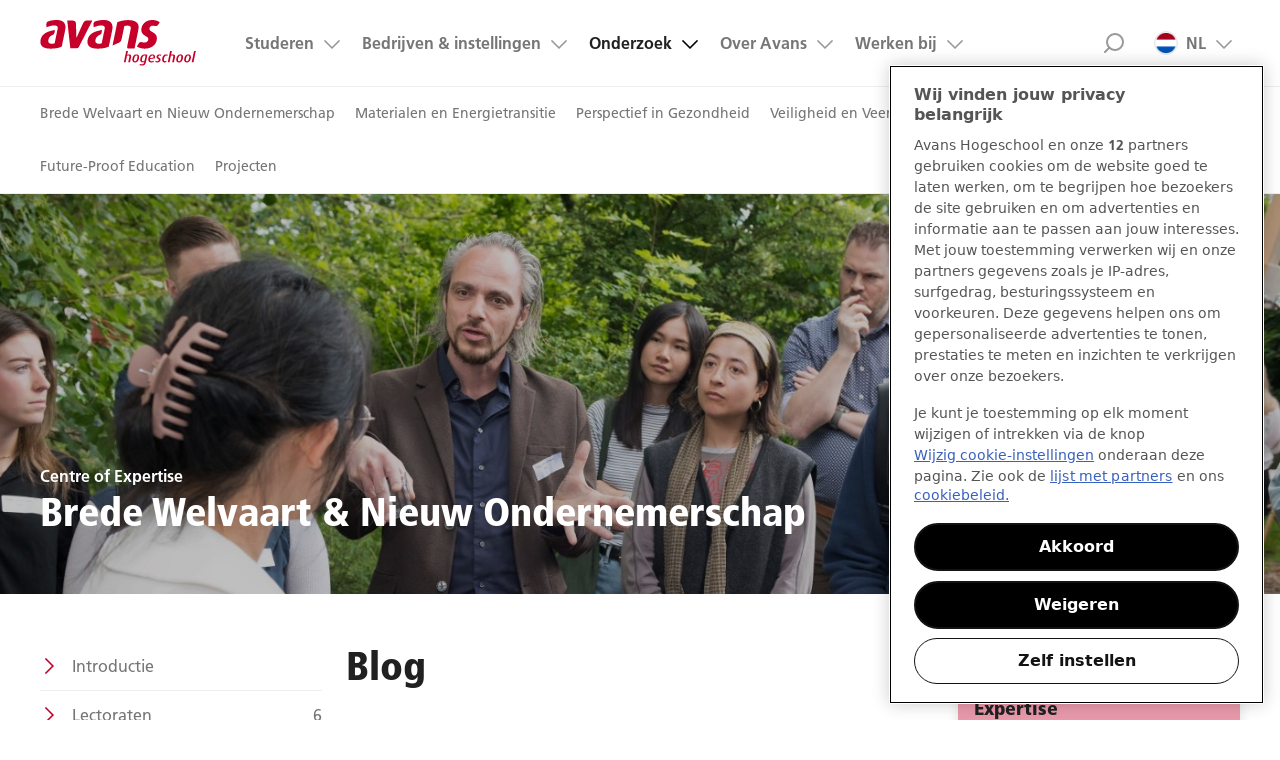

--- FILE ---
content_type: text/html;charset=UTF-8
request_url: https://www.avans.nl/onderzoek/expertisecentra/brede-welvaart-en-nieuw-ondernemerschap/blog?page=1
body_size: 10593
content:
<!DOCTYPE html PUBLIC "-//W3C//DTD XHTML 1.0 Transitional//EN" "http://www.w3.org/TR/xhtml1/DTD/xhtml1-transitional.dtd">

<html class="" lang="nl">

<head>

    <!-- Begin van toestemmingsmelding voor cookies voor avans.nl -->
        <script src="https://cdn.cookielaw.org/scripttemplates/otSDKStub.js" data-document-language="true" type="text/javascript" charset="UTF-8" data-domain-script="400cf7ef-1614-45f9-80df-6781763780d0" ></script>
        <script type="text/javascript">
            function OptanonWrapper() {}
        </script>
        <!-- Einde van toestemmingsmelding voor cookies voor avans.nl -->
    <meta charset="utf-8">
<meta http-equiv="X-UA-Compatible" content="IE=edge,chrome=1">

<meta name="viewport" content="width=device-width">

<!-- Google Tag Manager -->
<script>
    window.dataLayer = window.dataLayer || [];

    (function (w, d, s, l, i) {
        w[l] = w[l] || [];
        w[l].push(
            {'gtm.start': new Date().getTime(), event: 'gtm.js'}
        );
        var f = d.getElementsByTagName(s)[0],
            j = d.createElement(s), dl = l != 'dataLayer' ? '&l=' + l : '';
        j.async = true;
        j.src =
            'https://www.googletagmanager.com/gtm.js?id=' + i + dl;
        f.parentNode.insertBefore(j, f);
    })
    (window, document, 'script', 'dataLayer', 'GTM-T5SL7CX');
</script>
<!-- End Google Tag Manager -->

<link rel="preload" href='/fonts/FrutigerLTW05-45Light.woff2?v=5.3.0-181125-1101' as="font" crossorigin/>
<link rel="preload" href='/fonts/FrutigerLTW05-55Roman.woff2?v=5.3.0-181125-1101' as="font" crossorigin/>
<link rel="preload" href='/fonts/FrutigerLTW05-65Bold.woff2?v=5.3.0-181125-1101' as="font" crossorigin/>
<link rel="preload" href='/fonts/FrutigerLTW05-77BlackCond.woff2?v=5.3.0-181125-1101' as="font" crossorigin/>
<link rel="preload" href='/fonts/feather-icons.woff?v=5.3.0-181125-1101' as="font" crossorigin/>

<link rel="stylesheet" href="/css/style.css?v=5.3.0-181125-1101"/>

<meta http-equiv="cache-control" content="max-age=0"/>
<meta http-equiv="cache-control" content="no-cache"/>
<meta http-equiv="expires" content="0"/>
<meta http-equiv="expires" content="Tue, 01 Jan 1980 1:00:00 GMT"/>
<meta http-equiv="pragma" content="no-cache"/>

<!-- <script src="/js/responsive//modernizr.custom.js?v=5.3.0-181125-1101"></script> -->
<script src="/js/libs/jquery-3.7.1.min.js?v=5.3.0-181125-1101"></script>

<link rel="shortcut icon" href="/img/favicons/favicon.64.png">
<link rel="apple-touch-icon" href="/img/favicons/touch-icon.57.png">
<link rel="apple-touch-icon" sizes="72x72" href="/img/favicons/touch-icon.72.png">
<link rel="apple-touch-icon" sizes="114x114" href="/img/favicons/touch-icon.114.png">
<meta name="apple-mobile-web-app-capable" content="yes"><!-- Header contributions if applicable -->
    <title>Centre of Expertise Brede Welvaart en Nieuw Ondernemerschap | Avans Hogeschool</title>
<meta prefix="og: http://ogp.me/ns#" property="og:title" content="Centre of Expertise Brede Welvaart en Nieuw Ondernemerschap | Avans Hogeschool"/>
<meta name="keywords" content=",onderzoek"/>
<meta name="description" content="Hoe kunnen we handelen binnen de draagkracht van de aarde, op een manier waarop mensen in hun basisbehoeften kunnen voorzien en het andere leven op aarde in balans blijft? Met ons praktijkgericht onderzoek richten wij ons op deze vraag. Ons streven: een duurzame toekomst voor iedereen."/>
<meta prefix="og: http://ogp.me/ns#" property="og:description" content="Hoe kunnen we handelen binnen de draagkracht van de aarde, op een manier waarop mensen in hun basisbehoeften kunnen voorzien en het andere leven op aarde in balans blijft? Met ons praktijkgericht onderzoek richten wij ons op deze vraag. Ons streven: een duurzame toekomst voor iedereen."/>
<link rel="canonical" href="https://www.avans.nl/onderzoek/expertisecentra/brede-welvaart-en-nieuw-ondernemerschap/blog"/>
<meta prefix="og: http://ogp.me/ns#" property="og:image" content="/binaries/_ht_1559917368831/content/gallery/nextweb/insta-16.jpg-bewerkte-lucht.jpg"/>
</head>

<body>

<!-- Google Tag Manager (noscript) -->
<noscript>
    <iframe src="https://www.googletagmanager.com/ns.html?id=GTM-T5SL7CX"
            height="0" width="0" style="display:none;visibility:hidden">
    </iframe>
</noscript>
<!-- End Google Tag Manager (noscript) --><div id="st-container" class="st-container">
    <div class="st-pusher">

        <div class="st-content">
            <header class="page__header">
    <div class="top-bar layout-full-width-block">
        <!-- div to span the whole page -->
        <div class="top-bar__content">
            <a class="logo__img" href="/" style="background-image: url('/img/XL-Logo.svg')" alt="Avans hogeschool">Avans hogeschool</a>
            
            <div class="top-bar__container" id="search-id">
                <!-- div to contain the top nav and the logo -->
                <a class="skip-link nav-link" href="#nav-id">Menu</a>

                <a class="skip-link search-link" href="#search-id">Zoek</a>

                <nav class="nav" id="nav-id">
                    <a href="#skip-to-content" class="screen-reader-only">Ga naar content gedeelte</a>
                    <ul class="main-nav nav__list">
                        <li class="nav__item nav__item--top-level  nav__item--has-sub ">
                                    <a class="nav__link nav__link--top-level "
                                       href="/studeren">Studeren</a>
                                    <ul class="nav__sub nav__list">
      <li class="nav__item nav__item--sub">
                              <a class="nav__link nav__link--sub " href="/studeren/opleidingen">Opleidingen</a>
                           </li>
                        <li class="nav__item nav__item--sub">
                              <a class="nav__link nav__link--sub " href="/opleidingen/interessegebieden">Interessegebieden</a>
                           </li>
                        <li class="nav__item nav__item--sub">
                              <a class="nav__link nav__link--sub " href="/studeren/studiekeuze">Studiekeuze</a>
                           </li>
                        <li class="nav__item nav__item--sub">
                              <a class="nav__link nav__link--sub " href="/studeren/opleidingstypes">Opleidingstypes</a>
                           </li>
                        <li class="nav__item nav__item--sub">
                              <a class="nav__link nav__link--sub " href="/opleidingen/open-dagen">Open dagen</a>
                           </li>
                        <li class="nav__item nav__item--sub">
                              <a class="nav__link nav__link--sub " href="/studeren/praktische-zaken">Praktische zaken</a>
                           </li>
                        </ul>

</li>
                            <li class="nav__item nav__item--top-level  nav__item--has-sub ">
                                    <a class="nav__link nav__link--top-level "
                                       href="/bedrijven-en-instellingen">Bedrijven &amp; instellingen</a>
                                    <ul class="nav__sub nav__list">
      <li class="nav__item nav__item--sub">
                              <a class="nav__link nav__link--sub " href="/bedrijven-en-instellingen/stages-en-opdrachten">Stages en opdrachten</a>
                           </li>
                        <li class="nav__item nav__item--sub">
                              <a class="nav__link nav__link--sub " href="/bedrijven-en-instellingen/opdrachten-bedrijfsleven">Opdracht vanuit het bedrijfsleven</a>
                           </li>
                        <li class="nav__item nav__item--sub">
                              <a class="nav__link nav__link--sub " href="/bedrijven-en-instellingen/samenwerken-in-de-regio">Samenwerken in de regio</a>
                           </li>
                        <li class="nav__item nav__item--sub">
                              <a class="nav__link nav__link--sub " href="/bedrijven-en-instellingen/scholing-medewerkers">Scholing medewerkers</a>
                           </li>
                        </ul>

</li>
                            <li class="nav__item nav__item--top-level  nav__item--has-sub nav__sub--opened">
                                    <a class="nav__link nav__link--top-level nav__link--active"
                                       href="/onderzoek">Onderzoek</a>
                                    <ul class="nav__sub nav__list">
      <li class="nav__item nav__item--sub">
                              <a class="nav__link nav__link--sub " href="/onderzoek/expertisecentra/brede-welvaart-en-nieuw-ondernemerschap">Brede Welvaart en Nieuw Ondernemerschap</a>
                           </li>
                        <li class="nav__item nav__item--sub">
                              <a class="nav__link nav__link--sub " href="/onderzoek/expertisecentra/mnext">Materialen en Energietransitie</a>
                           </li>
                        <li class="nav__item nav__item--sub">
                              <a class="nav__link nav__link--sub " href="/onderzoek/expertisecentra/perspectief-in-gezondheid">Perspectief in Gezondheid</a>
                           </li>
                        <li class="nav__item nav__item--sub">
                              <a class="nav__link nav__link--sub " href="/onderzoek/expertisecentra/veiligheid-en-veerkracht">Veiligheid en Veerkracht</a>
                           </li>
                        <li class="nav__item nav__item--sub">
                              <a class="nav__link nav__link--sub " href="/onderzoek/expertisecentra/art-design-and-technology">Art, Design and Technology</a>
                           </li>
                        <li class="nav__item nav__item--sub">
                              <a class="nav__link nav__link--sub " href="/onderzoek/expertisecentra/future-proof-education">Future-Proof Education</a>
                           </li>
                        <li class="nav__item nav__item--sub">
                              <a class="nav__link nav__link--sub " href="/onderzoek/projecten">Projecten</a>
                           </li>
                        </ul>

</li>
                            <li class="nav__item nav__item--top-level  nav__item--has-sub ">
                                    <a class="nav__link nav__link--top-level "
                                       href="/over-avans">Over Avans</a>
                                    <ul class="nav__sub nav__list">
      <li class="nav__item nav__item--sub">
                              <a class="nav__link nav__link--sub " href="/over-avans/organisatie">Organisatie</a>
                           </li>
                        <li class="nav__item nav__item--sub">
                              <a class="nav__link nav__link--sub " href="/over-avans/contact-en-locaties">Contact en Locaties</a>
                           </li>
                        <li class="nav__item nav__item--sub">
                              <a class="nav__link nav__link--sub " href="/over-avans/agenda">Agenda</a>
                           </li>
                        <li class="nav__item nav__item--sub">
                              <a class="nav__link nav__link--sub " href="/over-avans/nieuws-en-pers/nieuwsberichten">Nieuws en Pers</a>
                           </li>
                        <li class="nav__item nav__item--sub">
                              <a class="nav__link nav__link--sub " href="/over-avans/alumni">Alumni</a>
                           </li>
                        </ul>

</li>
                            <li class="nav__item nav__item--top-level  nav__item--has-sub ">
                                    <a class="nav__link nav__link--top-level "
                                       href="/werken-bij-avans">Werken bij</a>
                                    <ul class="nav__sub nav__list">
      <li class="nav__item nav__item--sub">
                              <a class="nav__link nav__link--sub " href="/werken-bij-avans/vacatures">Alle vacatures</a>
                           </li>
                        <li class="nav__item nav__item--sub">
                              <a class="nav__link nav__link--sub " href="/werken-bij-avans/vakgebieden">Vakgebieden</a>
                           </li>
                        <li class="nav__item nav__item--sub">
                              <a class="nav__link nav__link--sub " href="/werken-bij-avans/verhalen-medewerkers">Onze verhalen</a>
                           </li>
                        <li class="nav__item nav__item--sub">
                              <a class="nav__link nav__link--sub " href="/werken-bij-avans/ontdek-avans">Ontdek Avans</a>
                           </li>
                        <li class="nav__item nav__item--sub">
                              <a class="nav__link nav__link--sub " href="/werken-bij-avans/kandidatenportaal">Kandidatenportaal</a>
                           </li>
                        </ul>

</li>
                            <li class="nav__item nav__item--top-level  nav__item--has-sub nav__item--taalswitch">
                                    <a class="nav__link nav__link--top-level "
                                       href="#">NL<img class="nav__item-flag" src="/img/flag-nl.png" width="16" height="12" alt="NL vlag"/>
                                        </a>
                                    <ul class="nav__sub nav__list">
      <li class="nav__item nav__item--sub">
                              <a class="nav__link nav__link--sub " href="https://www.avans.nl/international">International<img class="nav__item-flag" src="/img/flag-international.png" width="16" height="12" alt=""/>
                                 </a>
                           </li>
                        </ul>

</li>
                            </ul>
                    <a href="#" class="skip-link close-icon">Sluit menu</a>
                    <!-- / util nav -->
                    <div class="links__list-block" data-widget-type="discover-us-widget" data-widget-title="Direct naar" data-widget-has-image="false">
    <h4 class="links__header">Direct naar</h4>
    <div class="discover__items">
        </div>
</div></nav>
                <form class="top-search" class="inline-search" action="/zoeken" method="POST" autocomplete="off">
                    <div class="top-search__container">
                        <label for="txtSearch"
                               class="visuallyhidden">Zoeken</label>
                        <input id="txtSearch" name="q" class="input input--search top-search__input" type="search"
                               placeholder="Zoeken..."
                               required="required"/>
                        <button type="submit" class="top-search__button">Search</button>
                        <a href="#" class="skip-link close-icon">Close search</a>
                    </div>
                    <div class="inline-search-result"></div>
                </form>
                <!-- / of top nav -->
            </div>
            <!-- /  of logo -->
        </div>
        <!-- / nav/logo div -->
    </div>
    <!-- / contain div -->
</header>

<!-- SI-link: /onderzoek/expertisecentra/brede-welvaart-en-nieuw-ondernemerschap/brede-welvaart-en-nieuw-ondernemerschap/brede-welvaart-en-nieuw-ondernemerschap -->

<div class="layout-full-width-block submenu">
    <div class="layout-full-width-block__content">
        <ul class="submenu__list">

            <li class="submenu__item">
                                    <a href="/onderzoek/expertisecentra/brede-welvaart-en-nieuw-ondernemerschap" 
                                       class="submenu__link ">Brede Welvaart en Nieuw Ondernemerschap</a>
                                </li>
                            <li class="submenu__item">
                                    <a href="/onderzoek/expertisecentra/mnext" 
                                       class="submenu__link ">Materialen en Energietransitie</a>
                                </li>
                            <li class="submenu__item">
                                    <a href="/onderzoek/expertisecentra/perspectief-in-gezondheid" 
                                       class="submenu__link ">Perspectief in Gezondheid</a>
                                </li>
                            <li class="submenu__item">
                                    <a href="/onderzoek/expertisecentra/veiligheid-en-veerkracht" 
                                       class="submenu__link ">Veiligheid en Veerkracht</a>
                                </li>
                            <li class="submenu__item">
                                    <a href="/onderzoek/expertisecentra/art-design-and-technology" 
                                       class="submenu__link ">Art, Design and Technology</a>
                                </li>
                            <li class="submenu__item">
                                    <a href="/onderzoek/expertisecentra/future-proof-education" 
                                       class="submenu__link ">Future-Proof Education</a>
                                </li>
                            <li class="submenu__item">
                                    <a href="/onderzoek/projecten" 
                                       class="submenu__link ">Projecten</a>
                                </li>
                            </ul>
    </div>
</div>
<div id="skip-to-content">
                <!-- Start content -->
<main class="research" role="main">

    <div id="research_menu_duplicate"></div>
    <header class="research-banner flex-y v-bottom bg-overlay-25" style="background-image: url('/binaries/_ht_1718182368303/bannerHigh/content/gallery/nextweb/onderzoek-nieuw/brede-welvaart-en-nieuw-ondernemerschap/headerfoto-bwno.jpg');" role="banner">
    <div class="container">
        <label>Centre of Expertise</label>
        <h1>Brede Welvaart & Nieuw Ondernemerschap</h1>
        </div>
</header><section class="research-content container content-page">
        <nav id="research_menu" class="research-menu">

    <div class="current-location">
        <span>Introductie<span class="count pull-right"></span></span> </div>

    <div class="page-menu__container">
        <ul class="page-menu__list">
            <li class="page-menu__item">
                        <a class="page-menu__link " href="/onderzoek/expertisecentra/brede-welvaart-en-nieuw-ondernemerschap/introductie">
                                Introductie</a>
                    </li>
                <li class="page-menu__item">
                        <a class="page-menu__link " href="/onderzoek/expertisecentra/brede-welvaart-en-nieuw-ondernemerschap/lectoraten">
                                Lectoraten<span class="count pull-right">6</span>
                            </a>
                    </li>
                <li class="page-menu__item">
                        <a class="page-menu__link " href="/onderzoek/expertisecentra/brede-welvaart-en-nieuw-ondernemerschap/lectoren">
                                Lectoren<span class="count pull-right">5</span>
                            </a>
                    </li>
                <li class="page-menu__item">
                        <a class="page-menu__link " href="/onderzoek/expertisecentra/brede-welvaart-en-nieuw-ondernemerschap/projecten">
                                Projecten<span class="count pull-right">11</span>
                            </a>
                    </li>
                <li class="">&nbsp;</li>
                    <li class="page-menu__item">
                        <a class="page-menu__link " href="/onderzoek/expertisecentra/brede-welvaart-en-nieuw-ondernemerschap/nieuws">
                                Nieuws<span class="count pull-right">31</span>
                            </a>
                    </li>
                <li class="page-menu__item">
                        <a class="page-menu__link " href="/onderzoek/expertisecentra/brede-welvaart-en-nieuw-ondernemerschap/publicaties">
                                Publicaties</a>
                    </li>
                <li class="page-menu__item">
                        <a class="page-menu__link " href="/onderzoek/expertisecentra/brede-welvaart-en-nieuw-ondernemerschap/contact">
                                Contact</a>
                    </li>
                </ul>
    </div></nav>
<script src="/js/backtooverview.js?v=5.3.0-181125-1101"></script>

<main>
    <div class="le-header">
        <h2 class="le-title">Blog</h2>
    </div>
    <section class="ec-content">

        <article class="ni-article clearfix">

                <div class="ni-article-body xs-mt-20">
                    <h2 class="mt-0">Er zijn geen blog post gevonden</h2>
                    <h3>&nbsp;</h3>
                    <p>&nbsp;</p>
                </div>
            </article>
        </section>
</main>
<script src="/js/backtooverview.js?v=5.3.0-181125-1101"></script>

<script>
    
    var twitterInterval =6000;
    
    var asyncTwitterUrl = "/twitterfeeds-async?twitterId=be626d18-7319-4cc0-ba69-5d883c3ee847&amp;nrOftweets=10@nextweb:twitterAuthenticationData";

</script>

<aside class="widgets flex-y gap">
    <!-- Big Text widget -->
        <div class="cta-block__container cta-block__container--has-button click"
        data-widget-type="research-widget" 
        data-widget-title="" 
        data-widget-has-image="false">
        <div class="cta-block cta-block--red">
            <h4 class="item-title">Meer over dit Centre of Expertise</h4>
            <p><p style="margin-bottom:11px">Lees alles over de onderzoeksthema's, onderzoekers, nieuwsberichten en evenementen.</p></p>
            <div class="actions">
                <a data-widget-int-elmt="button" href="https://www.bwno.nl/" class="btn btn--primary sink-right">Ga naar website</a>
                </div>
        </div>
    </div>
    <div class="widget-news"
            data-widget-type="research-widget-news" 
            data-widget-title="Nieuws" 
            data-widget-has-image="false">
            <h4>Nieuws</h4>
            <ul class="link-box__list">
                <li class="link-box__item">

                        <a data-widget-int-elmt="text-link" class="link-box__link mr-0" href="/onderzoek/expertisecentra/brede-welvaart-en-nieuw-ondernemerschap/nieuws/2025/11/van-verlamming-naar-kracht">
                            <p class="link-box__content">Vier manieren om morgen al bij te dragen aan een betere wereld</p>
                            <strong class="link-box__date">
                                13 november 2025</strong>
                        </a>
                    </li>
                <li class="link-box__item">

                        <a data-widget-int-elmt="text-link" class="link-box__link mr-0" href="/onderzoek/expertisecentra/brede-welvaart-en-nieuw-ondernemerschap/nieuws/2025/09/de-tijd-van-grijze-dozen-is-voorbij">
                            <p class="link-box__content">De tijd van grijze dozen is voorbij</p>
                            <strong class="link-box__date">
                                22 september 2025</strong>
                        </a>
                    </li>
                </ul>
            <a data-widget-int-elmt="button" href="/onderzoek/expertisecentra/brede-welvaart-en-nieuw-ondernemerschap/nieuws" class="btn btn--secondary meer-nieuws">
                Meer nieuws</a>                  
        </div>
    </div>
</aside></section>
</main>
<!-- End content -->


</div>
            <footer class="page-footer ">
    <div class="layout-full-width-block__content page-footer__content">
        <div class="footer-links">
            <div class="links__list-block" data-widget-type="discover-us-widget" data-widget-title="Direct naar" data-widget-has-image="false">
    <h4 class="links__header">Direct naar</h4>
    <div class="discover__items">
        
    <div>
                <span>
                

        <nav id="page-menu" >
            <ul>
                            <li ><a href="/studeren/opleidingen">Opleidingen</a></li>
                            <li ><a href="/opleidingen/open-dagen">Open dagen</a></li>
                            <li ><a href="/werken-bij-avans/vacatures">Vacatures</a></li>
                            <li ><a href="https://avans.sharepoint.com/">Avans Intranet</a></li>
                            <li ><a href="/over-avans/contact-en-locaties">Contact</a></li>
            </ul>
        </nav>

                </span>
    </div>
</div>
</div><script type="application/javascript">
    function share(url) {
        window.open(url + encodeURIComponent(window.location));
    }

    function mailto() {
        document.location = "mailto:?subject=" + encodeURIComponent(document.location);
    }
</script>

<div class="links__list-block"
     data-widget-type="share-us-widget"
     data-widget-title="Deel deze pagina"
     data-widget-has-image="false">
    <h4 class="links__header">Deel deze pagina</h4>
    <ul class="links__list links__list--share">
        <li class="footer-link__item footer-link__item--icon footer-link__item--follow footer-link__item--share footer-link__item--twitter">
            <a data-widget-int-elmt="social-icon-link"
               href="https://twitter.com/intent/tweet?url=https://www.avans.nl/onderzoek/expertisecentra/brede-welvaart-en-nieuw-ondernemerschap/blog"
               target="_blank" rel="noreferrer"
               class="footer-link__link footer-link__link--icon footer-link__link--twitter"
               title="Deel op Twitter">
                <svg width="300" height="300" viewBox="0 0 300 300" version="1.1" xmlns="http://www.w3.org/2000/svg">
    <path fill="currentColor" d="M178.57 127.15 290.27 0h-26.46l-97.03 110.38L89.34 0H0l117.13 166.93L0 300.25h26.46l102.4-116.59 81.8 116.59h89.34M36.01 19.54H76.66l187.13 262.13h-40.66"/>
</svg><span class="visually-hidden">Deel op Twitter</span>
            </a>
        </li>
        <li class="footer-link__item footer-link__item--icon footer-link__item--follow footer-link__item--share footer-link__item--facebook">
            <a data-widget-int-elmt="social-icon-link"
               href="https://www.facebook.com/sharer/sharer.php?u=https://www.avans.nl/onderzoek/expertisecentra/brede-welvaart-en-nieuw-ondernemerschap/blog"
               target="_blank" rel="noreferrer"
               class="footer-link__link footer-link__link--icon footer-link__link--facebook"
               title="Deel op Facebook">
                <svg width="40px" height="40px" viewBox="0 0 40 40" version="1.1" xmlns="http://www.w3.org/2000/svg" xmlns:xlink="http://www.w3.org/1999/xlink">
    <g id="Symbols" stroke="none" stroke-width="1" fill="none" fill-rule="evenodd">
        <g id="Footer-XL" transform="translate(-1170.000000, -68.000000)">
            <g id="Icon-SocialChannel-Facebook" transform="translate(1170.000000, 68.000000)">
                <path fill="currentColor" d="M25.3846164,10.1442296 L25.3846164,13.3173056 L23.4975966,13.3173056 C22.8084897,13.3173056 22.3437516,13.4615352 22.1033662,13.7499998 C21.8629808,14.0384618 21.7427881,14.4711506 21.7427881,15.0480772 L21.7427881,17.319712 L25.2644237,17.319712 L24.795674,20.8774029 L21.7427881,20.8774029 L21.7427881,30 L18.0649044,30 L18.0649044,20.8774029 L15,20.8774029 L15,17.319712 L18.0649044,17.319712 L18.0649044,14.6995176 C18.0649044,13.209126 18.481566,12.0532886 19.3149052,11.2319705 C20.1482418,10.4106523 21.2580057,10 22.644232,10 C23.822122,10 24.7355736,10.0480765 25.3846164,10.1442296 Z" id="Page-1" fill="#999999"></path>
            </g>
        </g>
    </g>
  </svg><span class="visually-hidden">Deel op Facebook</span>
            </a>
        </li>
        <li class="footer-link__item footer-link__item--icon footer-link__item--follow footer-link__item--share footer-link__item--linkedin">
            <a data-widget-int-elmt="social-icon-link"
               href="javascript:share('https://www.linkedin.com/shareArticle?mini=true&title=&url=');"
               class="footer-link__link footer-link__link--icon footer-link__link--linkedin"
               title="Deel op LinkedIn">
                <svg width="40px" height="40px" viewBox="0 0 40 40" version="1.1" xmlns="http://www.w3.org/2000/svg" xmlns:xlink="http://www.w3.org/1999/xlink">
    <g id="Symbols" stroke="none" stroke-width="1" fill="none" fill-rule="evenodd">
        <g id="Footer-XL" transform="translate(-1420.000000, -68.000000)">
            <g id="Icon-SocialChannel-LinkedIn" transform="translate(1420.000000, 68.000000)">
                <path d="M14.5442716,15.2109365 L14.5442716,28.1145817 L10.2473958,28.1145817 L10.2473958,15.2109365 L14.5442716,15.2109365 Z M14.8177091,11.22656 C14.8263891,11.8602437 14.6072074,12.3897528 14.1601553,12.815102 C13.7131062,13.2404512 13.1250041,13.4531228 12.3958334,13.4531228 L12.3697916,13.4531228 C11.6579826,13.4531228 11.0850717,13.2404512 10.6510417,12.815102 C10.2170117,12.3897528 10,11.8602437 10,11.22656 C10,10.5841962 10.2235221,10.0525171 10.6705729,9.6315079 C11.1176238,9.21049875 11.7013853,9 12.4218748,9 C13.1423641,9 13.7196162,9.21049875 14.1536453,9.6315079 C14.5876745,10.0525171 14.8090291,10.5841962 14.8177091,11.22656 Z M30,20.7187493 L30,28.1145817 L25.7161459,28.1145817 L25.7161459,21.2135414 C25.7161459,20.3020773 25.5403672,19.5881094 25.1888009,19.0716144 C24.8372376,18.5551165 24.2881985,18.2968748 23.541666,18.2968748 C22.9947881,18.2968748 22.5368947,18.4466106 22.1679685,18.746091 C21.7990423,19.0455744 21.5234377,19.4166619 21.341146,19.8593739 C21.2456602,20.1197914 21.1979173,20.4713518 21.1979173,20.914061 L21.1979173,28.1145817 L16.9140632,28.1145817 C16.9314232,24.6510226 16.9401032,21.842891 16.9401032,19.6901023 C16.9401032,17.5373136 16.9357632,16.2526036 16.9270832,15.8359374 L16.9140632,15.2109365 L21.1979173,15.2109365 L21.1979173,17.0859361 L21.1718744,17.0859361 C21.345486,16.8081557 21.5234377,16.565104 21.7057293,16.3567694 C21.888021,16.1484349 22.1332456,15.9227432 22.441406,15.6796857 C22.7495664,15.4366282 23.1271668,15.2478295 23.5742189,15.1132807 C24.021268,14.978732 24.5182272,14.9114561 25.0651051,14.9114561 C26.5494872,14.9114561 27.7430513,15.4040724 28.6458325,16.3893223 C29.5486138,17.3745694 30,18.8176981 30,20.7187493 Z" id="Page-1" fill="currentColor"></path>
            </g>
        </g>
    </g>
</svg><span class="visually-hidden">Deel op LinkedIn</span>
            </a>
        </li>
        <li class="footer-link__item footer-link__item--icon footer-link__item--follow footer-link__item--share footer-link__item--mail">
            <a data-widget-int-elmt="email-link"
               href="javascript:mailto()"
               class="footer-link__link footer-link__link--icon footer-link__link--mail"
               title="Deel via Mail">
                <svg width="21px" height="16px" viewBox="0 0 21 16" version="1.1" xmlns="http://www.w3.org/2000/svg" xmlns:xlink="http://www.w3.org/1999/xlink">
    <g id="mail-co" stroke="none" stroke-width="1" fill="none" fill-rule="evenodd">
        <g id="mail" stroke="currentColor" stroke-width="2">
            <rect id="Rectangle" x="1" y="1" width="19" height="14" rx="2"></rect>
            <polyline id="Path-2" points="1 1 10.5620969 10 20 1"></polyline>
            <path d="M1,15 L8,8" id="Path-3"></path>
            <path d="M13,8 L19,14" id="Path-4"></path>
        </g>
    </g>
</svg><span class="visually-hidden">Deel via Mail</span>
            </a>
        </li>
        <li class="footer-link__item footer-link__item--icon footer-link__item--follow footer-link__item--share footer-link__item--whatsapp">
                <a data-widget-int-elmt="social-icon-link"
                   href="https://api.whatsapp.com/send?text=https://www.avans.nl/onderzoek/expertisecentra/brede-welvaart-en-nieuw-ondernemerschap/blog"
                   data-action="share/whatsapp/share"
                   target="_blank"
                   class="footer-link__link footer-link__link--icon footer-link__link--whatsapp"
                   title="Deel op Whatsapp">
                    <svg xmlns="http://www.w3.org/2000/svg"
    width="24"
    height="24"
    viewBox="0 0 24 24">
    <path fill="currentColor"
        d="M.057 24l1.687-6.163c-1.041-1.804-1.588-3.849-1.587-5.946.003-6.556 5.338-11.891 11.893-11.891 3.181.001 6.167 1.24 8.413 3.488 2.245 2.248 3.481 5.236 3.48 8.414-.003 6.557-5.338 11.892-11.893 11.892-1.99-.001-3.951-.5-5.688-1.448l-6.305 1.654zm6.597-3.807c1.676.995 3.276 1.591 5.392 1.592 5.448 0 9.886-4.434 9.889-9.885.002-5.462-4.415-9.89-9.881-9.892-5.452 0-9.887 4.434-9.889 9.884-.001 2.225.651 3.891 1.746 5.634l-.999 3.648 3.742-.981zm11.387-5.464c-.074-.124-.272-.198-.57-.347-.297-.149-1.758-.868-2.031-.967-.272-.099-.47-.149-.669.149-.198.297-.768.967-.941 1.165-.173.198-.347.223-.644.074-.297-.149-1.255-.462-2.39-1.475-.883-.788-1.48-1.761-1.653-2.059-.173-.297-.018-.458.13-.606.134-.133.297-.347.446-.521.151-.172.2-.296.3-.495.099-.198.05-.372-.025-.521-.075-.148-.669-1.611-.916-2.206-.242-.579-.487-.501-.669-.51l-.57-.01c-.198 0-.52.074-.792.372s-1.04 1.016-1.04 2.479 1.065 2.876 1.213 3.074c.149.198 2.095 3.2 5.076 4.487.709.306 1.263.489 1.694.626.712.226 1.36.194 1.872.118.571-.085 1.758-.719 2.006-1.413.248-.695.248-1.29.173-1.414z"
    />
</svg><span class="visually-hidden">Deel op Whatsapp</span>
                </a>
            </li>
        </ul>
</div>
<div class="links__list-block"
     data-widget-type="follow-us-widget"
     data-widget-title="Volg Avans op sociale media"
     data-widget-has-image="false">
    <h4 class="links__header">Volg Avans op sociale media</h4>
    <ul class="links__list links__list--follow">
        <li class="footer-link__item footer-link__item--icon footer-link__item--follow">
                <a data-widget-int-elmt="social-icon-link"
                   href="https://www.facebook.com/avans"
                   target="_blank" rel="noreferrer"
                   class="footer-link__link footer-link__link--icon footer-link__link--facebook"
                   title="Volgen op Facebook">
                    <svg width="40px" height="40px" viewBox="0 0 40 40" version="1.1" xmlns="http://www.w3.org/2000/svg" xmlns:xlink="http://www.w3.org/1999/xlink">
    <g id="Symbols" stroke="none" stroke-width="1" fill="none" fill-rule="evenodd">
        <g id="Footer-XL" transform="translate(-1170.000000, -68.000000)">
            <g id="Icon-SocialChannel-Facebook" transform="translate(1170.000000, 68.000000)">
                <path fill="currentColor" d="M25.3846164,10.1442296 L25.3846164,13.3173056 L23.4975966,13.3173056 C22.8084897,13.3173056 22.3437516,13.4615352 22.1033662,13.7499998 C21.8629808,14.0384618 21.7427881,14.4711506 21.7427881,15.0480772 L21.7427881,17.319712 L25.2644237,17.319712 L24.795674,20.8774029 L21.7427881,20.8774029 L21.7427881,30 L18.0649044,30 L18.0649044,20.8774029 L15,20.8774029 L15,17.319712 L18.0649044,17.319712 L18.0649044,14.6995176 C18.0649044,13.209126 18.481566,12.0532886 19.3149052,11.2319705 C20.1482418,10.4106523 21.2580057,10 22.644232,10 C23.822122,10 24.7355736,10.0480765 25.3846164,10.1442296 Z" id="Page-1" fill="#999999"></path>
            </g>
        </g>
    </g>
  </svg><span class="visually-hidden">Volgen op Facebook</span>
                </a>
            </li>
        <li class="footer-link__item footer-link__item--icon footer-link__item--follow">
                <a data-widget-int-elmt="social-icon-link"
                   href="https://www.linkedin.com/company/avans-hogeschool"
                   target="_blank" rel="noreferrer"
                   class="footer-link__link footer-link__link--icon footer-link__link--linkedin"
                   title="Volgen op LinkedIn">
                    <svg width="40px" height="40px" viewBox="0 0 40 40" version="1.1" xmlns="http://www.w3.org/2000/svg" xmlns:xlink="http://www.w3.org/1999/xlink">
    <g id="Symbols" stroke="none" stroke-width="1" fill="none" fill-rule="evenodd">
        <g id="Footer-XL" transform="translate(-1420.000000, -68.000000)">
            <g id="Icon-SocialChannel-LinkedIn" transform="translate(1420.000000, 68.000000)">
                <path d="M14.5442716,15.2109365 L14.5442716,28.1145817 L10.2473958,28.1145817 L10.2473958,15.2109365 L14.5442716,15.2109365 Z M14.8177091,11.22656 C14.8263891,11.8602437 14.6072074,12.3897528 14.1601553,12.815102 C13.7131062,13.2404512 13.1250041,13.4531228 12.3958334,13.4531228 L12.3697916,13.4531228 C11.6579826,13.4531228 11.0850717,13.2404512 10.6510417,12.815102 C10.2170117,12.3897528 10,11.8602437 10,11.22656 C10,10.5841962 10.2235221,10.0525171 10.6705729,9.6315079 C11.1176238,9.21049875 11.7013853,9 12.4218748,9 C13.1423641,9 13.7196162,9.21049875 14.1536453,9.6315079 C14.5876745,10.0525171 14.8090291,10.5841962 14.8177091,11.22656 Z M30,20.7187493 L30,28.1145817 L25.7161459,28.1145817 L25.7161459,21.2135414 C25.7161459,20.3020773 25.5403672,19.5881094 25.1888009,19.0716144 C24.8372376,18.5551165 24.2881985,18.2968748 23.541666,18.2968748 C22.9947881,18.2968748 22.5368947,18.4466106 22.1679685,18.746091 C21.7990423,19.0455744 21.5234377,19.4166619 21.341146,19.8593739 C21.2456602,20.1197914 21.1979173,20.4713518 21.1979173,20.914061 L21.1979173,28.1145817 L16.9140632,28.1145817 C16.9314232,24.6510226 16.9401032,21.842891 16.9401032,19.6901023 C16.9401032,17.5373136 16.9357632,16.2526036 16.9270832,15.8359374 L16.9140632,15.2109365 L21.1979173,15.2109365 L21.1979173,17.0859361 L21.1718744,17.0859361 C21.345486,16.8081557 21.5234377,16.565104 21.7057293,16.3567694 C21.888021,16.1484349 22.1332456,15.9227432 22.441406,15.6796857 C22.7495664,15.4366282 23.1271668,15.2478295 23.5742189,15.1132807 C24.021268,14.978732 24.5182272,14.9114561 25.0651051,14.9114561 C26.5494872,14.9114561 27.7430513,15.4040724 28.6458325,16.3893223 C29.5486138,17.3745694 30,18.8176981 30,20.7187493 Z" id="Page-1" fill="currentColor"></path>
            </g>
        </g>
    </g>
</svg><span class="visually-hidden">Volgen op LinkedIn</span>
                </a>
            </li>
        <li class="footer-link__item footer-link__item--icon footer-link__item--follow">
                <a data-widget-int-elmt="social-icon-link"
                   href="https://www.youtube.com/user/avansonline"
                   target="_blank" rel="noreferrer"
                   class="footer-link__link footer-link__link--icon footer-link__link--youtube"
                   title="Volgen op YouTube">
                    <svg width="40px" height="40px" viewBox="0 0 40 40" version="1.1" xmlns="http://www.w3.org/2000/svg" xmlns:xlink="http://www.w3.org/1999/xlink">
    <g id="Symbols" stroke="none" stroke-width="1" fill="none" fill-rule="evenodd">
        <g id="Footer-XL" transform="translate(-1320.000000, -68.000000)">
            <g id="Icon-SocialChannel-YouTube" transform="translate(1320.000000, 68.000000)">
                <path d="M24.285715,20.1428575 C24.285715,19.86756 24.1741075,19.6666675 23.9508925,19.54018 L18.2366075,15.96875 C18.00595,15.81994 17.7641375,15.8125 17.51116,15.94643 C17.265625,16.0803575 17.1428575,16.28869 17.1428575,16.57143 L17.1428575,23.7142875 C17.1428575,23.997025 17.265625,24.2053575 17.51116,24.3392875 C17.63021,24.39881 17.745535,24.4285725 17.8571425,24.4285725 C18.0059525,24.4285725 18.13244,24.39137 18.2366075,24.316965 L23.9508925,20.7455375 C24.1741075,20.6190475 24.285715,20.4181575 24.285715,20.1428575 Z M30,20.1428575 C30,20.8571475 29.99628,21.4151775 29.98884,21.816965 C29.9814,22.2187525 29.9497775,22.72656 29.8939725,23.3404025 C29.83817,23.954245 29.754465,24.502975 29.6428575,24.9866077 C29.52381,25.5297653 29.267115,25.98735 28.8727675,26.3593757 C28.47842,26.7314015 28.017115,26.947173 27.48884,27.0066973 C25.837045,27.19271 23.34079,27.285715 20,27.285715 C16.65921,27.285715 14.162955,27.19271 12.51116,27.0066973 C11.9828842,26.947173 11.5197192,26.7314015 11.1216517,26.3593757 C10.7235843,25.98735 10.4650302,25.5297653 10.3459823,24.9866077 C10.241815,24.502975 10.1618306,23.954245 10.1060268,23.3404025 C10.0502229,22.72656 10.0186012,22.2187525 10.0111607,21.816965 C10.0037202,21.4151775 10,20.8571475 10,20.1428575 C10,19.4285675 10.0037202,18.8705375 10.0111607,18.46875 C10.0186012,18.0669625 10.0502229,17.559155 10.1060268,16.9453125 C10.1618306,16.33147 10.2455352,15.78274 10.3571427,15.2991075 C10.476191,14.75595 10.732885,14.298365 11.1272323,13.92634 C11.5215793,13.554315 11.9828842,13.3385425 12.51116,13.2790175 C14.162955,13.093005 16.65921,13 20,13 C23.34079,13 25.837045,13.093005 27.48884,13.2790175 C28.017115,13.3385425 28.48028,13.554315 28.8783475,13.92634 C29.276415,14.298365 29.53497,14.75595 29.6540175,15.2991075 C29.758185,15.78274 29.83817,16.33147 29.8939725,16.9453125 C29.9497775,17.559155 29.9814,18.0669625 29.98884,18.46875 C29.99628,18.8705375 30,19.4285675 30,20.1428575 Z" id="Page-1" fill="currentColor"></path>
            </g>
        </g>
    </g>
</svg><span class="visually-hidden">Volgen op YouTube</span>
                </a>
            </li>
        <li class="footer-link__item footer-link__item--icon footer-link__item--follow">
                <a data-widget-int-elmt="social-icon-link"
                   href="https://www.instagram.com/avanshogeschool"
                   target="_blank" rel="noreferrer"
                   class="footer-link__link footer-link__link--icon footer-link__link--instagram"
                   title="Volgen op Instagram">
                    <svg width="40px" height="40px" viewBox="0 0 40 40" version="1.1" xmlns="http://www.w3.org/2000/svg" xmlns:xlink="http://www.w3.org/1999/xlink">
    <defs>
        <polygon id="path-3" points="0 19.997619 19.9936905 19.997619 19.9936905 0.00630952381 0 0.00630952381"></polygon>
    </defs>
    <g id="Symbols" stroke="none" stroke-width="1" fill="none" fill-rule="evenodd">
        <g id="Footer-XL" transform="translate(-1220.000000, -68.000000)">
            <g id="Icon-SocialChannel-Instagram" transform="translate(1220.000000, 68.000000)">
                <g id="glyph-logo_May2016" transform="translate(10.000000, 10.000000)">
                    <g id="Group-3">
                        <path d="M9.99686508,0.00630952381 C7.28186508,0.00630952381 6.94142857,0.0178174603 5.87515873,0.066468254 C4.81111111,0.115 4.08440476,0.284007937 3.44853175,0.531150794 C2.79115079,0.786587302 2.23365079,1.1284127 1.67785714,1.68416667 C1.12210317,2.23996032 0.780277778,2.79746032 0.52484127,3.45484127 C0.277698413,4.09071429 0.108690476,4.81742063 0.0601587302,5.88146825 C0.0115079365,6.9477381 0,7.2881746 0,10.0031746 C0,12.7181349 0.0115079365,13.0585714 0.0601587302,14.1248413 C0.108690476,15.1888889 0.277698413,15.9155952 0.52484127,16.5514683 C0.780277778,17.2088492 1.12210317,17.7663492 1.67785714,18.3221429 C2.23365079,18.8778968 2.79115079,19.2197222 3.44853175,19.4751984 C4.08440476,19.7223016 4.81111111,19.8913095 5.87515873,19.9398413 C6.94142857,19.9884921 7.28186508,20 9.99686508,20 C12.7118254,20 13.0522619,19.9884921 14.1185317,19.9398413 C15.1825794,19.8913095 15.9092857,19.7223016 16.5451587,19.4751984 C17.2025397,19.2197222 17.7600397,18.8778968 18.3158333,18.3221429 C18.8715873,17.7663492 19.2134127,17.2088492 19.4688889,16.5514683 C19.7159921,15.9155952 19.885,15.1888889 19.9335317,14.1248413 C19.9821825,13.0585714 19.9936905,12.7181349 19.9936905,10.0031746 C19.9936905,7.2881746 19.9821825,6.9477381 19.9335317,5.88146825 C19.885,4.81742063 19.7159921,4.09071429 19.4688889,3.45484127 C19.2134127,2.79746032 18.8715873,2.23996032 18.3158333,1.68416667 C17.7600397,1.1284127 17.2025397,0.786587302 16.5451587,0.531150794 C15.9092857,0.284007937 15.1825794,0.115 14.1185317,0.066468254 C13.0522619,0.0178174603 12.7118254,0.00630952381 9.99686508,0.00630952381 Z M9.99686508,1.80753968 C12.6661111,1.80753968 12.9823016,1.8177381 14.0364286,1.86583333 C15.0111111,1.91027778 15.5404365,2.07313492 15.8926984,2.21003968 C16.3593254,2.39138889 16.6923413,2.60801587 17.0421429,2.95785714 C17.3919841,3.30765873 17.6086111,3.6406746 17.7899603,4.10730159 C17.9268651,4.45956349 18.0897222,4.98888889 18.1341667,5.96357143 C18.1822619,7.01769841 18.1924603,7.33388889 18.1924603,10.0031746 C18.1924603,12.6724206 18.1822619,12.9886111 18.1341667,14.0427381 C18.0897222,15.0174206 17.9268651,15.546746 17.7899603,15.8990079 C17.6086111,16.3656349 17.3919841,16.6986508 17.0421429,17.0484524 C16.6923413,17.3982937 16.3593254,17.6149206 15.8926984,17.7962698 C15.5404365,17.9331746 15.0111111,18.0960317 14.0364286,18.1404762 C12.9824603,18.1885714 12.6663095,18.1987698 9.99686508,18.1987698 C7.32738095,18.1987698 7.01126984,18.1885714 5.9572619,18.1404762 C4.98257937,18.0960317 4.45325397,17.9331746 4.10099206,17.7962698 C3.63436508,17.6149206 3.30134921,17.3982937 2.95154762,17.0484524 C2.60174603,16.6986508 2.38507937,16.3656349 2.20373016,15.8990079 C2.0668254,15.546746 1.90396825,15.0174206 1.85952381,14.0427381 C1.81142857,12.9886111 1.80123016,12.6724206 1.80123016,10.0031746 C1.80123016,7.33388889 1.81142857,7.01769841 1.85952381,5.96357143 C1.90396825,4.98888889 2.0668254,4.45956349 2.20373016,4.10730159 C2.38507937,3.6406746 2.60170635,3.30765873 2.95154762,2.95785714 C3.30134921,2.60801587 3.63436508,2.39138889 4.10099206,2.21003968 C4.45325397,2.07313492 4.98257937,1.91027778 5.9572619,1.86583333 C7.01138889,1.8177381 7.32757937,1.80753968 9.99686508,1.80753968 L9.99686508,1.80753968 Z" id="Fill-1" fill="currentColor" mask="url(#mask-4)"></path>
                    </g>
                    <path d="M9.99686508,13.3354365 C8.15646825,13.3354365 6.66456349,11.8435317 6.66456349,10.0031746 C6.66456349,8.16277778 8.15646825,6.67087302 9.99686508,6.67087302 C11.8372222,6.67087302 13.329127,8.16277778 13.329127,10.0031746 C13.329127,11.8435317 11.8372222,13.3354365 9.99686508,13.3354365 Z M9.99686508,4.86964286 C7.16166667,4.86964286 4.86333333,7.16797619 4.86333333,10.0031746 C4.86333333,12.8383333 7.16166667,15.1366667 9.99686508,15.1366667 C12.8320238,15.1366667 15.1303571,12.8383333 15.1303571,10.0031746 C15.1303571,7.16797619 12.8320238,4.86964286 9.99686508,4.86964286 L9.99686508,4.86964286 Z" id="Fill-4" fill="currentColor"></path>
                    <path d="M16.5328175,4.6668254 C16.5328175,5.32936508 15.9957143,5.86642857 15.3331746,5.86642857 C14.6706746,5.86642857 14.1335714,5.32936508 14.1335714,4.6668254 C14.1335714,4.00428571 14.6706746,3.46718254 15.3331746,3.46718254 C15.9957143,3.46718254 16.5328175,4.00428571 16.5328175,4.6668254" id="Fill-5" fill="currentColor"></path>
                </g>
            </g>
        </g>
    </g>
</svg><span class="visually-hidden">Volgen op Instagram</span>
                </a>
            </li>
        <li class="footer-link__item footer-link__item--icon footer-link__item--follow">
                <a data-widget-int-elmt="social-icon-link"
                   href="https://www.tiktok.com/@avanshogeschool"
                   target="_blank" rel="noreferrer"
                   class="footer-link__link footer-link__link--icon footer-link__link--tiktok"
                   title="Volgen op Tiktok">
                    <svg xmlns="http://www.w3.org/2000/svg" viewBox="0 0 32 32">
    <path fill="currentColor" d="M16.708 0.027c1.745-0.027 3.48-0.011 5.213-0.027 0.105 2.041 0.839 4.12 2.333 5.563 1.491 1.479 3.6 2.156 5.652 2.385v5.369c-1.923-0.063-3.855-0.463-5.6-1.291-0.76-0.344-1.468-0.787-2.161-1.24-0.009 3.896 0.016 7.787-0.025 11.667-0.104 1.864-0.719 3.719-1.803 5.255-1.744 2.557-4.771 4.224-7.88 4.276-1.907 0.109-3.812-0.411-5.437-1.369-2.693-1.588-4.588-4.495-4.864-7.615-0.032-0.667-0.043-1.333-0.016-1.984 0.24-2.537 1.495-4.964 3.443-6.615 2.208-1.923 5.301-2.839 8.197-2.297 0.027 1.975-0.052 3.948-0.052 5.923-1.323-0.428-2.869-0.308-4.025 0.495-0.844 0.547-1.485 1.385-1.819 2.333-0.276 0.676-0.197 1.427-0.181 2.145 0.317 2.188 2.421 4.027 4.667 3.828 1.489-0.016 2.916-0.88 3.692-2.145 0.251-0.443 0.532-0.896 0.547-1.417 0.131-2.385 0.079-4.76 0.095-7.145 0.011-5.375-0.016-10.735 0.025-16.093z"/>
</svg><span class="visually-hidden">Volgen op Tiktok</span>
                </a>
            </li>
        </ul>
</div>
</div>
    </div>

    <div class="disclaimer">
    <div class="disclaimer__container">
        <div class="disclaimer__text">
            © Avans Hogeschool, 2026&nbsp;
            <div class="disclaimer__container--menu">
                
    <ul>
                <li>
                

                        <li><a href="/over-avans/contact-en-locaties">Contact</a></li>
                        <li><a href="/over-avans/disclaimer">Disclaimer</a></li>
                        <li><a href="/over-avans/privacystatement">Privacystatement</a></li>
                        <li><a href="/over-avans/cookiebeleid">Cookiebeleid</a></li>

                </li>
    </ul>
</div>
            <a id="ot-sdk-btn" class="disclaimer__link ot-sdk-show-settings">
                            Wijzig cookie-instellingen</a>
                </div>
        <a href="/" class="page-footer__logo-link">
            <img class="page-footer__logo" src="/img/Logo-Avans-White.svg?v=5.3.0-181125-1101" alt="Avans Hogeschool.">
        </a>
    </div>
</div>
</footer>
</div>

    </div>
</div>
<script src="/js/responsive/bootstrap.min.js?v=5.3.0-181125-1101"></script>
<script src="/js/responsive/avans.countdown.js?v=5.3.0-181125-1101"></script>


<script src="/js/plugins.js?v=5.3.0-181125-1101"></script>
<script src="/js/responsive/script.js?v=5.3.0-181125-1101"></script>

<script src="/js/responsive/mobile-menu.js?v=5.3.0-181125-1101"></script>
<script src="/js/libs/jquery.cycle2.js?v=5.3.0-181125-1101"></script>
<script src="/js/libs/jquery.moreinfobox.js?v=5.3.0-181125-1101"></script>
<script src="/js/libs/jquery.validate.1.20.1.min.js?v=5.3.0-181125-1101"></script>
<script src="/js/libs/lazyload.min.js?v=5.3.0-181125-1101"></script>

<script src="/js/cookie.js?v=5.3.0-181125-1101"></script>
<script src="/js/avans.js?v=5.3.0-181125-1101"></script>
<script src="/js/youtubeVideos.js?v=5.3.0-181125-1101"></script> -->

<script src="/js/script.js?v=5.3.0-181125-1101"></script><!-- Footer contributions if applicable -->
</body>

</html>
<!--
- version: 5.3.0
- build date: 1970-01-01 01:00:00
-->
